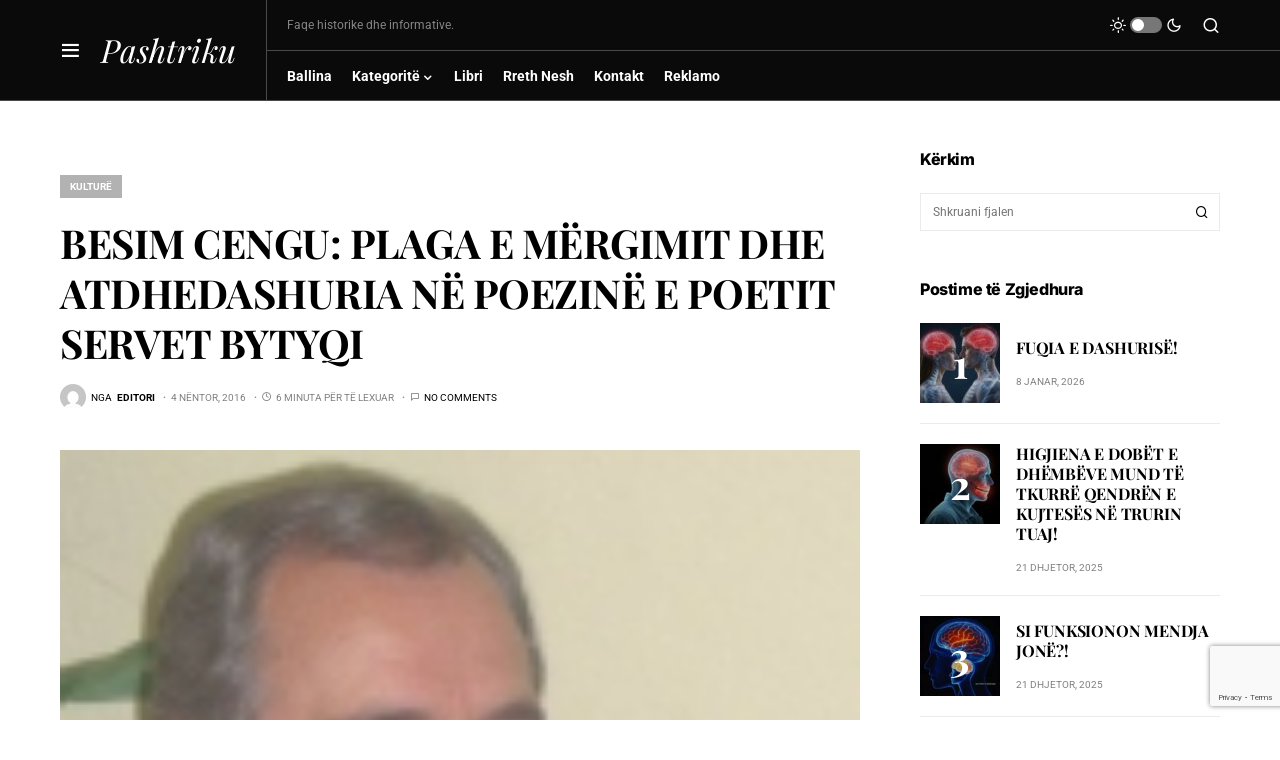

--- FILE ---
content_type: text/html; charset=utf-8
request_url: https://www.google.com/recaptcha/api2/anchor?ar=1&k=6Ldx6gspAAAAAF986UGkGcj1ajFG-53Bv6tM5YaW&co=aHR0cHM6Ly9wYXNodHJpa3Uub3JnOjQ0Mw..&hl=en&v=PoyoqOPhxBO7pBk68S4YbpHZ&size=invisible&anchor-ms=20000&execute-ms=30000&cb=8cvuzu6na8tl
body_size: 48713
content:
<!DOCTYPE HTML><html dir="ltr" lang="en"><head><meta http-equiv="Content-Type" content="text/html; charset=UTF-8">
<meta http-equiv="X-UA-Compatible" content="IE=edge">
<title>reCAPTCHA</title>
<style type="text/css">
/* cyrillic-ext */
@font-face {
  font-family: 'Roboto';
  font-style: normal;
  font-weight: 400;
  font-stretch: 100%;
  src: url(//fonts.gstatic.com/s/roboto/v48/KFO7CnqEu92Fr1ME7kSn66aGLdTylUAMa3GUBHMdazTgWw.woff2) format('woff2');
  unicode-range: U+0460-052F, U+1C80-1C8A, U+20B4, U+2DE0-2DFF, U+A640-A69F, U+FE2E-FE2F;
}
/* cyrillic */
@font-face {
  font-family: 'Roboto';
  font-style: normal;
  font-weight: 400;
  font-stretch: 100%;
  src: url(//fonts.gstatic.com/s/roboto/v48/KFO7CnqEu92Fr1ME7kSn66aGLdTylUAMa3iUBHMdazTgWw.woff2) format('woff2');
  unicode-range: U+0301, U+0400-045F, U+0490-0491, U+04B0-04B1, U+2116;
}
/* greek-ext */
@font-face {
  font-family: 'Roboto';
  font-style: normal;
  font-weight: 400;
  font-stretch: 100%;
  src: url(//fonts.gstatic.com/s/roboto/v48/KFO7CnqEu92Fr1ME7kSn66aGLdTylUAMa3CUBHMdazTgWw.woff2) format('woff2');
  unicode-range: U+1F00-1FFF;
}
/* greek */
@font-face {
  font-family: 'Roboto';
  font-style: normal;
  font-weight: 400;
  font-stretch: 100%;
  src: url(//fonts.gstatic.com/s/roboto/v48/KFO7CnqEu92Fr1ME7kSn66aGLdTylUAMa3-UBHMdazTgWw.woff2) format('woff2');
  unicode-range: U+0370-0377, U+037A-037F, U+0384-038A, U+038C, U+038E-03A1, U+03A3-03FF;
}
/* math */
@font-face {
  font-family: 'Roboto';
  font-style: normal;
  font-weight: 400;
  font-stretch: 100%;
  src: url(//fonts.gstatic.com/s/roboto/v48/KFO7CnqEu92Fr1ME7kSn66aGLdTylUAMawCUBHMdazTgWw.woff2) format('woff2');
  unicode-range: U+0302-0303, U+0305, U+0307-0308, U+0310, U+0312, U+0315, U+031A, U+0326-0327, U+032C, U+032F-0330, U+0332-0333, U+0338, U+033A, U+0346, U+034D, U+0391-03A1, U+03A3-03A9, U+03B1-03C9, U+03D1, U+03D5-03D6, U+03F0-03F1, U+03F4-03F5, U+2016-2017, U+2034-2038, U+203C, U+2040, U+2043, U+2047, U+2050, U+2057, U+205F, U+2070-2071, U+2074-208E, U+2090-209C, U+20D0-20DC, U+20E1, U+20E5-20EF, U+2100-2112, U+2114-2115, U+2117-2121, U+2123-214F, U+2190, U+2192, U+2194-21AE, U+21B0-21E5, U+21F1-21F2, U+21F4-2211, U+2213-2214, U+2216-22FF, U+2308-230B, U+2310, U+2319, U+231C-2321, U+2336-237A, U+237C, U+2395, U+239B-23B7, U+23D0, U+23DC-23E1, U+2474-2475, U+25AF, U+25B3, U+25B7, U+25BD, U+25C1, U+25CA, U+25CC, U+25FB, U+266D-266F, U+27C0-27FF, U+2900-2AFF, U+2B0E-2B11, U+2B30-2B4C, U+2BFE, U+3030, U+FF5B, U+FF5D, U+1D400-1D7FF, U+1EE00-1EEFF;
}
/* symbols */
@font-face {
  font-family: 'Roboto';
  font-style: normal;
  font-weight: 400;
  font-stretch: 100%;
  src: url(//fonts.gstatic.com/s/roboto/v48/KFO7CnqEu92Fr1ME7kSn66aGLdTylUAMaxKUBHMdazTgWw.woff2) format('woff2');
  unicode-range: U+0001-000C, U+000E-001F, U+007F-009F, U+20DD-20E0, U+20E2-20E4, U+2150-218F, U+2190, U+2192, U+2194-2199, U+21AF, U+21E6-21F0, U+21F3, U+2218-2219, U+2299, U+22C4-22C6, U+2300-243F, U+2440-244A, U+2460-24FF, U+25A0-27BF, U+2800-28FF, U+2921-2922, U+2981, U+29BF, U+29EB, U+2B00-2BFF, U+4DC0-4DFF, U+FFF9-FFFB, U+10140-1018E, U+10190-1019C, U+101A0, U+101D0-101FD, U+102E0-102FB, U+10E60-10E7E, U+1D2C0-1D2D3, U+1D2E0-1D37F, U+1F000-1F0FF, U+1F100-1F1AD, U+1F1E6-1F1FF, U+1F30D-1F30F, U+1F315, U+1F31C, U+1F31E, U+1F320-1F32C, U+1F336, U+1F378, U+1F37D, U+1F382, U+1F393-1F39F, U+1F3A7-1F3A8, U+1F3AC-1F3AF, U+1F3C2, U+1F3C4-1F3C6, U+1F3CA-1F3CE, U+1F3D4-1F3E0, U+1F3ED, U+1F3F1-1F3F3, U+1F3F5-1F3F7, U+1F408, U+1F415, U+1F41F, U+1F426, U+1F43F, U+1F441-1F442, U+1F444, U+1F446-1F449, U+1F44C-1F44E, U+1F453, U+1F46A, U+1F47D, U+1F4A3, U+1F4B0, U+1F4B3, U+1F4B9, U+1F4BB, U+1F4BF, U+1F4C8-1F4CB, U+1F4D6, U+1F4DA, U+1F4DF, U+1F4E3-1F4E6, U+1F4EA-1F4ED, U+1F4F7, U+1F4F9-1F4FB, U+1F4FD-1F4FE, U+1F503, U+1F507-1F50B, U+1F50D, U+1F512-1F513, U+1F53E-1F54A, U+1F54F-1F5FA, U+1F610, U+1F650-1F67F, U+1F687, U+1F68D, U+1F691, U+1F694, U+1F698, U+1F6AD, U+1F6B2, U+1F6B9-1F6BA, U+1F6BC, U+1F6C6-1F6CF, U+1F6D3-1F6D7, U+1F6E0-1F6EA, U+1F6F0-1F6F3, U+1F6F7-1F6FC, U+1F700-1F7FF, U+1F800-1F80B, U+1F810-1F847, U+1F850-1F859, U+1F860-1F887, U+1F890-1F8AD, U+1F8B0-1F8BB, U+1F8C0-1F8C1, U+1F900-1F90B, U+1F93B, U+1F946, U+1F984, U+1F996, U+1F9E9, U+1FA00-1FA6F, U+1FA70-1FA7C, U+1FA80-1FA89, U+1FA8F-1FAC6, U+1FACE-1FADC, U+1FADF-1FAE9, U+1FAF0-1FAF8, U+1FB00-1FBFF;
}
/* vietnamese */
@font-face {
  font-family: 'Roboto';
  font-style: normal;
  font-weight: 400;
  font-stretch: 100%;
  src: url(//fonts.gstatic.com/s/roboto/v48/KFO7CnqEu92Fr1ME7kSn66aGLdTylUAMa3OUBHMdazTgWw.woff2) format('woff2');
  unicode-range: U+0102-0103, U+0110-0111, U+0128-0129, U+0168-0169, U+01A0-01A1, U+01AF-01B0, U+0300-0301, U+0303-0304, U+0308-0309, U+0323, U+0329, U+1EA0-1EF9, U+20AB;
}
/* latin-ext */
@font-face {
  font-family: 'Roboto';
  font-style: normal;
  font-weight: 400;
  font-stretch: 100%;
  src: url(//fonts.gstatic.com/s/roboto/v48/KFO7CnqEu92Fr1ME7kSn66aGLdTylUAMa3KUBHMdazTgWw.woff2) format('woff2');
  unicode-range: U+0100-02BA, U+02BD-02C5, U+02C7-02CC, U+02CE-02D7, U+02DD-02FF, U+0304, U+0308, U+0329, U+1D00-1DBF, U+1E00-1E9F, U+1EF2-1EFF, U+2020, U+20A0-20AB, U+20AD-20C0, U+2113, U+2C60-2C7F, U+A720-A7FF;
}
/* latin */
@font-face {
  font-family: 'Roboto';
  font-style: normal;
  font-weight: 400;
  font-stretch: 100%;
  src: url(//fonts.gstatic.com/s/roboto/v48/KFO7CnqEu92Fr1ME7kSn66aGLdTylUAMa3yUBHMdazQ.woff2) format('woff2');
  unicode-range: U+0000-00FF, U+0131, U+0152-0153, U+02BB-02BC, U+02C6, U+02DA, U+02DC, U+0304, U+0308, U+0329, U+2000-206F, U+20AC, U+2122, U+2191, U+2193, U+2212, U+2215, U+FEFF, U+FFFD;
}
/* cyrillic-ext */
@font-face {
  font-family: 'Roboto';
  font-style: normal;
  font-weight: 500;
  font-stretch: 100%;
  src: url(//fonts.gstatic.com/s/roboto/v48/KFO7CnqEu92Fr1ME7kSn66aGLdTylUAMa3GUBHMdazTgWw.woff2) format('woff2');
  unicode-range: U+0460-052F, U+1C80-1C8A, U+20B4, U+2DE0-2DFF, U+A640-A69F, U+FE2E-FE2F;
}
/* cyrillic */
@font-face {
  font-family: 'Roboto';
  font-style: normal;
  font-weight: 500;
  font-stretch: 100%;
  src: url(//fonts.gstatic.com/s/roboto/v48/KFO7CnqEu92Fr1ME7kSn66aGLdTylUAMa3iUBHMdazTgWw.woff2) format('woff2');
  unicode-range: U+0301, U+0400-045F, U+0490-0491, U+04B0-04B1, U+2116;
}
/* greek-ext */
@font-face {
  font-family: 'Roboto';
  font-style: normal;
  font-weight: 500;
  font-stretch: 100%;
  src: url(//fonts.gstatic.com/s/roboto/v48/KFO7CnqEu92Fr1ME7kSn66aGLdTylUAMa3CUBHMdazTgWw.woff2) format('woff2');
  unicode-range: U+1F00-1FFF;
}
/* greek */
@font-face {
  font-family: 'Roboto';
  font-style: normal;
  font-weight: 500;
  font-stretch: 100%;
  src: url(//fonts.gstatic.com/s/roboto/v48/KFO7CnqEu92Fr1ME7kSn66aGLdTylUAMa3-UBHMdazTgWw.woff2) format('woff2');
  unicode-range: U+0370-0377, U+037A-037F, U+0384-038A, U+038C, U+038E-03A1, U+03A3-03FF;
}
/* math */
@font-face {
  font-family: 'Roboto';
  font-style: normal;
  font-weight: 500;
  font-stretch: 100%;
  src: url(//fonts.gstatic.com/s/roboto/v48/KFO7CnqEu92Fr1ME7kSn66aGLdTylUAMawCUBHMdazTgWw.woff2) format('woff2');
  unicode-range: U+0302-0303, U+0305, U+0307-0308, U+0310, U+0312, U+0315, U+031A, U+0326-0327, U+032C, U+032F-0330, U+0332-0333, U+0338, U+033A, U+0346, U+034D, U+0391-03A1, U+03A3-03A9, U+03B1-03C9, U+03D1, U+03D5-03D6, U+03F0-03F1, U+03F4-03F5, U+2016-2017, U+2034-2038, U+203C, U+2040, U+2043, U+2047, U+2050, U+2057, U+205F, U+2070-2071, U+2074-208E, U+2090-209C, U+20D0-20DC, U+20E1, U+20E5-20EF, U+2100-2112, U+2114-2115, U+2117-2121, U+2123-214F, U+2190, U+2192, U+2194-21AE, U+21B0-21E5, U+21F1-21F2, U+21F4-2211, U+2213-2214, U+2216-22FF, U+2308-230B, U+2310, U+2319, U+231C-2321, U+2336-237A, U+237C, U+2395, U+239B-23B7, U+23D0, U+23DC-23E1, U+2474-2475, U+25AF, U+25B3, U+25B7, U+25BD, U+25C1, U+25CA, U+25CC, U+25FB, U+266D-266F, U+27C0-27FF, U+2900-2AFF, U+2B0E-2B11, U+2B30-2B4C, U+2BFE, U+3030, U+FF5B, U+FF5D, U+1D400-1D7FF, U+1EE00-1EEFF;
}
/* symbols */
@font-face {
  font-family: 'Roboto';
  font-style: normal;
  font-weight: 500;
  font-stretch: 100%;
  src: url(//fonts.gstatic.com/s/roboto/v48/KFO7CnqEu92Fr1ME7kSn66aGLdTylUAMaxKUBHMdazTgWw.woff2) format('woff2');
  unicode-range: U+0001-000C, U+000E-001F, U+007F-009F, U+20DD-20E0, U+20E2-20E4, U+2150-218F, U+2190, U+2192, U+2194-2199, U+21AF, U+21E6-21F0, U+21F3, U+2218-2219, U+2299, U+22C4-22C6, U+2300-243F, U+2440-244A, U+2460-24FF, U+25A0-27BF, U+2800-28FF, U+2921-2922, U+2981, U+29BF, U+29EB, U+2B00-2BFF, U+4DC0-4DFF, U+FFF9-FFFB, U+10140-1018E, U+10190-1019C, U+101A0, U+101D0-101FD, U+102E0-102FB, U+10E60-10E7E, U+1D2C0-1D2D3, U+1D2E0-1D37F, U+1F000-1F0FF, U+1F100-1F1AD, U+1F1E6-1F1FF, U+1F30D-1F30F, U+1F315, U+1F31C, U+1F31E, U+1F320-1F32C, U+1F336, U+1F378, U+1F37D, U+1F382, U+1F393-1F39F, U+1F3A7-1F3A8, U+1F3AC-1F3AF, U+1F3C2, U+1F3C4-1F3C6, U+1F3CA-1F3CE, U+1F3D4-1F3E0, U+1F3ED, U+1F3F1-1F3F3, U+1F3F5-1F3F7, U+1F408, U+1F415, U+1F41F, U+1F426, U+1F43F, U+1F441-1F442, U+1F444, U+1F446-1F449, U+1F44C-1F44E, U+1F453, U+1F46A, U+1F47D, U+1F4A3, U+1F4B0, U+1F4B3, U+1F4B9, U+1F4BB, U+1F4BF, U+1F4C8-1F4CB, U+1F4D6, U+1F4DA, U+1F4DF, U+1F4E3-1F4E6, U+1F4EA-1F4ED, U+1F4F7, U+1F4F9-1F4FB, U+1F4FD-1F4FE, U+1F503, U+1F507-1F50B, U+1F50D, U+1F512-1F513, U+1F53E-1F54A, U+1F54F-1F5FA, U+1F610, U+1F650-1F67F, U+1F687, U+1F68D, U+1F691, U+1F694, U+1F698, U+1F6AD, U+1F6B2, U+1F6B9-1F6BA, U+1F6BC, U+1F6C6-1F6CF, U+1F6D3-1F6D7, U+1F6E0-1F6EA, U+1F6F0-1F6F3, U+1F6F7-1F6FC, U+1F700-1F7FF, U+1F800-1F80B, U+1F810-1F847, U+1F850-1F859, U+1F860-1F887, U+1F890-1F8AD, U+1F8B0-1F8BB, U+1F8C0-1F8C1, U+1F900-1F90B, U+1F93B, U+1F946, U+1F984, U+1F996, U+1F9E9, U+1FA00-1FA6F, U+1FA70-1FA7C, U+1FA80-1FA89, U+1FA8F-1FAC6, U+1FACE-1FADC, U+1FADF-1FAE9, U+1FAF0-1FAF8, U+1FB00-1FBFF;
}
/* vietnamese */
@font-face {
  font-family: 'Roboto';
  font-style: normal;
  font-weight: 500;
  font-stretch: 100%;
  src: url(//fonts.gstatic.com/s/roboto/v48/KFO7CnqEu92Fr1ME7kSn66aGLdTylUAMa3OUBHMdazTgWw.woff2) format('woff2');
  unicode-range: U+0102-0103, U+0110-0111, U+0128-0129, U+0168-0169, U+01A0-01A1, U+01AF-01B0, U+0300-0301, U+0303-0304, U+0308-0309, U+0323, U+0329, U+1EA0-1EF9, U+20AB;
}
/* latin-ext */
@font-face {
  font-family: 'Roboto';
  font-style: normal;
  font-weight: 500;
  font-stretch: 100%;
  src: url(//fonts.gstatic.com/s/roboto/v48/KFO7CnqEu92Fr1ME7kSn66aGLdTylUAMa3KUBHMdazTgWw.woff2) format('woff2');
  unicode-range: U+0100-02BA, U+02BD-02C5, U+02C7-02CC, U+02CE-02D7, U+02DD-02FF, U+0304, U+0308, U+0329, U+1D00-1DBF, U+1E00-1E9F, U+1EF2-1EFF, U+2020, U+20A0-20AB, U+20AD-20C0, U+2113, U+2C60-2C7F, U+A720-A7FF;
}
/* latin */
@font-face {
  font-family: 'Roboto';
  font-style: normal;
  font-weight: 500;
  font-stretch: 100%;
  src: url(//fonts.gstatic.com/s/roboto/v48/KFO7CnqEu92Fr1ME7kSn66aGLdTylUAMa3yUBHMdazQ.woff2) format('woff2');
  unicode-range: U+0000-00FF, U+0131, U+0152-0153, U+02BB-02BC, U+02C6, U+02DA, U+02DC, U+0304, U+0308, U+0329, U+2000-206F, U+20AC, U+2122, U+2191, U+2193, U+2212, U+2215, U+FEFF, U+FFFD;
}
/* cyrillic-ext */
@font-face {
  font-family: 'Roboto';
  font-style: normal;
  font-weight: 900;
  font-stretch: 100%;
  src: url(//fonts.gstatic.com/s/roboto/v48/KFO7CnqEu92Fr1ME7kSn66aGLdTylUAMa3GUBHMdazTgWw.woff2) format('woff2');
  unicode-range: U+0460-052F, U+1C80-1C8A, U+20B4, U+2DE0-2DFF, U+A640-A69F, U+FE2E-FE2F;
}
/* cyrillic */
@font-face {
  font-family: 'Roboto';
  font-style: normal;
  font-weight: 900;
  font-stretch: 100%;
  src: url(//fonts.gstatic.com/s/roboto/v48/KFO7CnqEu92Fr1ME7kSn66aGLdTylUAMa3iUBHMdazTgWw.woff2) format('woff2');
  unicode-range: U+0301, U+0400-045F, U+0490-0491, U+04B0-04B1, U+2116;
}
/* greek-ext */
@font-face {
  font-family: 'Roboto';
  font-style: normal;
  font-weight: 900;
  font-stretch: 100%;
  src: url(//fonts.gstatic.com/s/roboto/v48/KFO7CnqEu92Fr1ME7kSn66aGLdTylUAMa3CUBHMdazTgWw.woff2) format('woff2');
  unicode-range: U+1F00-1FFF;
}
/* greek */
@font-face {
  font-family: 'Roboto';
  font-style: normal;
  font-weight: 900;
  font-stretch: 100%;
  src: url(//fonts.gstatic.com/s/roboto/v48/KFO7CnqEu92Fr1ME7kSn66aGLdTylUAMa3-UBHMdazTgWw.woff2) format('woff2');
  unicode-range: U+0370-0377, U+037A-037F, U+0384-038A, U+038C, U+038E-03A1, U+03A3-03FF;
}
/* math */
@font-face {
  font-family: 'Roboto';
  font-style: normal;
  font-weight: 900;
  font-stretch: 100%;
  src: url(//fonts.gstatic.com/s/roboto/v48/KFO7CnqEu92Fr1ME7kSn66aGLdTylUAMawCUBHMdazTgWw.woff2) format('woff2');
  unicode-range: U+0302-0303, U+0305, U+0307-0308, U+0310, U+0312, U+0315, U+031A, U+0326-0327, U+032C, U+032F-0330, U+0332-0333, U+0338, U+033A, U+0346, U+034D, U+0391-03A1, U+03A3-03A9, U+03B1-03C9, U+03D1, U+03D5-03D6, U+03F0-03F1, U+03F4-03F5, U+2016-2017, U+2034-2038, U+203C, U+2040, U+2043, U+2047, U+2050, U+2057, U+205F, U+2070-2071, U+2074-208E, U+2090-209C, U+20D0-20DC, U+20E1, U+20E5-20EF, U+2100-2112, U+2114-2115, U+2117-2121, U+2123-214F, U+2190, U+2192, U+2194-21AE, U+21B0-21E5, U+21F1-21F2, U+21F4-2211, U+2213-2214, U+2216-22FF, U+2308-230B, U+2310, U+2319, U+231C-2321, U+2336-237A, U+237C, U+2395, U+239B-23B7, U+23D0, U+23DC-23E1, U+2474-2475, U+25AF, U+25B3, U+25B7, U+25BD, U+25C1, U+25CA, U+25CC, U+25FB, U+266D-266F, U+27C0-27FF, U+2900-2AFF, U+2B0E-2B11, U+2B30-2B4C, U+2BFE, U+3030, U+FF5B, U+FF5D, U+1D400-1D7FF, U+1EE00-1EEFF;
}
/* symbols */
@font-face {
  font-family: 'Roboto';
  font-style: normal;
  font-weight: 900;
  font-stretch: 100%;
  src: url(//fonts.gstatic.com/s/roboto/v48/KFO7CnqEu92Fr1ME7kSn66aGLdTylUAMaxKUBHMdazTgWw.woff2) format('woff2');
  unicode-range: U+0001-000C, U+000E-001F, U+007F-009F, U+20DD-20E0, U+20E2-20E4, U+2150-218F, U+2190, U+2192, U+2194-2199, U+21AF, U+21E6-21F0, U+21F3, U+2218-2219, U+2299, U+22C4-22C6, U+2300-243F, U+2440-244A, U+2460-24FF, U+25A0-27BF, U+2800-28FF, U+2921-2922, U+2981, U+29BF, U+29EB, U+2B00-2BFF, U+4DC0-4DFF, U+FFF9-FFFB, U+10140-1018E, U+10190-1019C, U+101A0, U+101D0-101FD, U+102E0-102FB, U+10E60-10E7E, U+1D2C0-1D2D3, U+1D2E0-1D37F, U+1F000-1F0FF, U+1F100-1F1AD, U+1F1E6-1F1FF, U+1F30D-1F30F, U+1F315, U+1F31C, U+1F31E, U+1F320-1F32C, U+1F336, U+1F378, U+1F37D, U+1F382, U+1F393-1F39F, U+1F3A7-1F3A8, U+1F3AC-1F3AF, U+1F3C2, U+1F3C4-1F3C6, U+1F3CA-1F3CE, U+1F3D4-1F3E0, U+1F3ED, U+1F3F1-1F3F3, U+1F3F5-1F3F7, U+1F408, U+1F415, U+1F41F, U+1F426, U+1F43F, U+1F441-1F442, U+1F444, U+1F446-1F449, U+1F44C-1F44E, U+1F453, U+1F46A, U+1F47D, U+1F4A3, U+1F4B0, U+1F4B3, U+1F4B9, U+1F4BB, U+1F4BF, U+1F4C8-1F4CB, U+1F4D6, U+1F4DA, U+1F4DF, U+1F4E3-1F4E6, U+1F4EA-1F4ED, U+1F4F7, U+1F4F9-1F4FB, U+1F4FD-1F4FE, U+1F503, U+1F507-1F50B, U+1F50D, U+1F512-1F513, U+1F53E-1F54A, U+1F54F-1F5FA, U+1F610, U+1F650-1F67F, U+1F687, U+1F68D, U+1F691, U+1F694, U+1F698, U+1F6AD, U+1F6B2, U+1F6B9-1F6BA, U+1F6BC, U+1F6C6-1F6CF, U+1F6D3-1F6D7, U+1F6E0-1F6EA, U+1F6F0-1F6F3, U+1F6F7-1F6FC, U+1F700-1F7FF, U+1F800-1F80B, U+1F810-1F847, U+1F850-1F859, U+1F860-1F887, U+1F890-1F8AD, U+1F8B0-1F8BB, U+1F8C0-1F8C1, U+1F900-1F90B, U+1F93B, U+1F946, U+1F984, U+1F996, U+1F9E9, U+1FA00-1FA6F, U+1FA70-1FA7C, U+1FA80-1FA89, U+1FA8F-1FAC6, U+1FACE-1FADC, U+1FADF-1FAE9, U+1FAF0-1FAF8, U+1FB00-1FBFF;
}
/* vietnamese */
@font-face {
  font-family: 'Roboto';
  font-style: normal;
  font-weight: 900;
  font-stretch: 100%;
  src: url(//fonts.gstatic.com/s/roboto/v48/KFO7CnqEu92Fr1ME7kSn66aGLdTylUAMa3OUBHMdazTgWw.woff2) format('woff2');
  unicode-range: U+0102-0103, U+0110-0111, U+0128-0129, U+0168-0169, U+01A0-01A1, U+01AF-01B0, U+0300-0301, U+0303-0304, U+0308-0309, U+0323, U+0329, U+1EA0-1EF9, U+20AB;
}
/* latin-ext */
@font-face {
  font-family: 'Roboto';
  font-style: normal;
  font-weight: 900;
  font-stretch: 100%;
  src: url(//fonts.gstatic.com/s/roboto/v48/KFO7CnqEu92Fr1ME7kSn66aGLdTylUAMa3KUBHMdazTgWw.woff2) format('woff2');
  unicode-range: U+0100-02BA, U+02BD-02C5, U+02C7-02CC, U+02CE-02D7, U+02DD-02FF, U+0304, U+0308, U+0329, U+1D00-1DBF, U+1E00-1E9F, U+1EF2-1EFF, U+2020, U+20A0-20AB, U+20AD-20C0, U+2113, U+2C60-2C7F, U+A720-A7FF;
}
/* latin */
@font-face {
  font-family: 'Roboto';
  font-style: normal;
  font-weight: 900;
  font-stretch: 100%;
  src: url(//fonts.gstatic.com/s/roboto/v48/KFO7CnqEu92Fr1ME7kSn66aGLdTylUAMa3yUBHMdazQ.woff2) format('woff2');
  unicode-range: U+0000-00FF, U+0131, U+0152-0153, U+02BB-02BC, U+02C6, U+02DA, U+02DC, U+0304, U+0308, U+0329, U+2000-206F, U+20AC, U+2122, U+2191, U+2193, U+2212, U+2215, U+FEFF, U+FFFD;
}

</style>
<link rel="stylesheet" type="text/css" href="https://www.gstatic.com/recaptcha/releases/PoyoqOPhxBO7pBk68S4YbpHZ/styles__ltr.css">
<script nonce="YtnopnQSKyacu799nN7cZg" type="text/javascript">window['__recaptcha_api'] = 'https://www.google.com/recaptcha/api2/';</script>
<script type="text/javascript" src="https://www.gstatic.com/recaptcha/releases/PoyoqOPhxBO7pBk68S4YbpHZ/recaptcha__en.js" nonce="YtnopnQSKyacu799nN7cZg">
      
    </script></head>
<body><div id="rc-anchor-alert" class="rc-anchor-alert"></div>
<input type="hidden" id="recaptcha-token" value="[base64]">
<script type="text/javascript" nonce="YtnopnQSKyacu799nN7cZg">
      recaptcha.anchor.Main.init("[\x22ainput\x22,[\x22bgdata\x22,\x22\x22,\[base64]/[base64]/[base64]/[base64]/[base64]/[base64]/KGcoTywyNTMsTy5PKSxVRyhPLEMpKTpnKE8sMjUzLEMpLE8pKSxsKSksTykpfSxieT1mdW5jdGlvbihDLE8sdSxsKXtmb3IobD0odT1SKEMpLDApO08+MDtPLS0pbD1sPDw4fFooQyk7ZyhDLHUsbCl9LFVHPWZ1bmN0aW9uKEMsTyl7Qy5pLmxlbmd0aD4xMDQ/[base64]/[base64]/[base64]/[base64]/[base64]/[base64]/[base64]\\u003d\x22,\[base64]\\u003d\\u003d\x22,\x22wrvDoMK0woDDvFfCjS9KTS3CpcO7Tjw9wrZLwo9Sw7/DpxdTNcKXVnQmd0PCqMK3wprDrGVEwpEyI3gyHjRtw6FMBjgow6hYw4oUZxJ4wp/DgsKsw7nChsKHwoVjBsOwwqvCucKzLhPDimPCmMOEPcOaZMOFw5vDm8K4VgpNcl/[base64]/CkMOmEcK5AsO6CsKiw5vCtcKQw6BpKg1vw4PDncO+w7fDn8KWw4AwbMKfV8OBw79YwqnDgXHChMK3w5/[base64]/DtDMxw75NEMKfS8KFcULDqsK+wrctH8KVXzAgcsKVwrRGw4vCmWfDvcO8w70pAE4tw6cCVWJ2w5hLcsOeInPDj8KSeXLCkMKqP8KvMD/CgB/CpcOEw5LCk8KaKjBrw4B5wpV1LVBmJcOOMsKwwrPClcOKCXXDnMOwwrIdwo89w7JFwpPCusK7fsOYw4zDq3HDj2PCvcKuK8KqFygbw4rDk8KhwobCsxV6w6nCqcKdw7Q5N8O/[base64]/CksOzwrsCwoFCw5lEw6vCqFDDi3vCnTfCmArDnMOddcOtwrnCpMOMwrPDhMORw4PDqVIqEsOcZ3/DgwApw5bCvklJw7VBF0jCtx7Csy3CjMOrQMOvNMOsX8O8QTRzGlgdwo9XS8K1w7TColEAw7A6w6DDssKoasKjw4hZw4nDlTjCmT84GlDDkBHCgAsTw5xIw4oLb0vCjsOAw6bCuMKOwpYBw5PDg8O8w49qwpIya8OQJ8OAJ8KhO8OSwr3CjcOGw7nDosK/BxkeACVawozCssKUN3/Co3VPNcOXAMO/[base64]/ClMKtFXI9w4RoTsKZwp/Cp8KAw53Ct8OZw5LDvcOVE8OZwrYSwqDCnnzDs8K3W8OgQcOJeyjDomZ8w5E5csOswoHDn3J8w7seZsKQJyDDlcOTwpFlwp/[base64]/CrcKKSQXDnVfCpE0Aw5PDicKdw6s/BcKiw5PCjEQ/w7vCo8OWwp8Sw5XDsGVzOcOoRiDDtMKAOsOOw7cBw4QuGCfDh8KBPx/CiWRUwoQyScKtwoXDvj7Cq8KDwrlIwrnDnxwpw5sFw4nDoTfDpnnDvcOrw4PCiyTCrsKHwr/[base64]/DljdtQCQHwqxFBMK5BGAswpzCl0sqJx/[base64]/[base64]/DpsK4w7NGXsOzIQMCwrdYw6vCncKidA4tOSQEw55CwoAfworCo1fCrcOAwpcRf8K7wonCnRLCsC/DmsOXRjTDu0d9NDPDmcOCYig5fCnDlMO1bT1ZY8OWw75xOMOKwqrCgA3Ci3p/w7x3Jmh6wow3BXzDiVbCkDXDiMOnw4HCsA4PAXbCrGQ1w67Ck8KyPWRYPG/DrVErc8K0wojCq0DCrQ3CpcKmwqnCvRPCiETClsOCwpjDv8KoYcOnwqR6AWMYGUXCllDCtkZFw4/DgsOuYhp8MMOuwo3CpGXCnygowpDCuW1hWsOHA1vCoSHCkcKQAcOoI3PDrcOadcK1E8KMw7LDgRA/JhLDk25qwpNVwo/CsMKCUMKZSsKxbsOBw6LDkcOQwpd9w6Y9w7HDuDHCshkQSFZrw50Jw4rClhFiaWMrdHhPwoMOX3B9DcO1wo3CrmTCviUJC8OMw6Jmw5Ugw73DvsO3wrc/KCzDhMK2Cm7Cv2ohwqUJwoLCr8Kld8Kxw497wobCskFrL8Olw5zDq23Cl0fDpsKmw44Ww6ptKl9iwqDDp8Kgw7vCmSdow5vDh8OJwq1ifERvwqzDgyPCpGdLwqHDjQ7DoSxDw5bDrQnCgyUvw53CpmDDmcOSc8ODUMKfw7TDtDfDpsKMFsOYX1h3wpjDiU/[base64]/[base64]/CnxTCpDl0bsOXw7hAHH4KwrTDo8K9XFvCqnIwTGBddMK1OMK+wpPDiMO2w5kzKsOVwqbDrsOdwqhjLXdydMK5w5oyUcKCLUzColnDjncvW8OAw6PDu1YCTWcBwqbDmFwrwrDDm0QeaWBcFcO1VyZ5w5XCrkfCosKEe8Oiw7/Cg2ZCwr1ie3x3YzvCucOEw79Bwq7DnMOCJGZAb8KZchPCnWDDvcKpMUJ4OkbCrcKAKxRZRhs2wqBBw5vCj2bDlsO6P8Kjf3HDssKaPRfDu8ObGCAAw7/Ch3DDtsObw4DDnMKkwqElw5TDrsOPJSzDn07Di2ENwpkSwrzCsjQKw6/CqiHCmjNtw6DDtDw1H8OXw4rCkSzDkBJYwqMtw7jCh8KOwpxpGGVuB8KEGMKBAsOMwqUcw4HCnMKrw4M0NQMRM8KoBBQjPGQuwrDDiS3CkhtKawIew6PCmR9/w5DDjG4fwr7CgyHCrMOWeMKdPVEIw7zCocKzwqfDq8Oew6HDocKywoXDn8KEwqrDpUjDkF4Fw49rwp/DlUbDvsOtBFQtVjYlw6EHO3djwoUoIMOvM1VaUQrCocKdw6DDssKaw7Ryw45SwqF1OmzDinrCvMKpCid9wqYNWcOKVsOSwq4fQMKBwpAWw71XLWVrw4MNw59leMO1CU3CvyvCgA16w6DDhcK9wr7CncK7w6HDogPCjUjDssKvRcK/w6HCtsKCQMK+w4HCsSZTwrYLH8K0w5cowp9AwpLCtsKbEcKtwpRGwr8paw/DpsOUwqLDsB9dwojDu8KCTcOdwqoMw5rDqlTDrMO3w4XDvcOBdSzDvCjDjMOZw4U6wqrDn8O7wqFKwoM9DGbDvWbCklfCpsO7O8Kww6U2MwnDm8Ovwo9/Gz3ClMKkw6TDmCTCs8OnwofDksKAb05KRcK3Fg/Cr8Omw7cwKsOxw75pwqoAw5rCqsOHDUvCncKGQA47RsOrw4ZcTHZhPXPCiG/[base64]/ChlYRw6bCqcOCw4FJeBMvwqDDu8K/[base64]/[base64]/w40vSMOXaSRXw7MMwpEKwqJGw7bCkmrCkcOzJA8cMsOedsOUeMKfQ2ZmwqfDk24lw5V6bBTCjcKjwpkJQA9fw7Q+wp/CosKwIcKtAjFpZVPCgsOGQ8OdScKeLGsCRhLDq8KCEsOKwoXCiXLCiX18JH/Djj9ORlwXwpLCjmLClQ7DpVTChMO9wozDu8OqHsKjEsO/[base64]/OwITMjR4w4ZfwrXCpFVua8KyVX0yw5nCjcKVf8ORNybCpcKPBcKVwpLDr8OMCxtyU3k7w57CqUIdwqbCrMKrwrrCuMORHn/Du0hqeHREwpDCiMOuIW5NwpjCncOXVT0aPcKiNBYdw6IIwqpKFMOXw6BtwqXCvxjClMOjDsOFFEMTJkVvV8Kzw6kfYcOOwqFGwrsuYVkfwpnDoitiwpvDrwLDm8K7BcODwrlSe8K4MsKvWcOZwobDvXRHwq/Cg8Owwp4Tw6XDi8OZw6zCr0TCg8Obw6IgOxrDjcOOYTo7FsKIw6snw6UPJQBFwq0XwrcQAg3DhQ4UL8KdCsOXTMKGwoc8wooMwpPDikN3SEvDrloSwrNwDCcML8KAw63DtyYXf2TCpEHCvcOXLsOpw7/Dq8OXTCULMiFLLjDDiW/[base64]/DvMKlw4PDi8Kxw7/Dt8KjQMOywoTDkncyE8OLR8KQwqlSw7fCv8OqeE3CtsOnKgDDqcOWXsOIVgJPw4zDkQjDqg7CgMKbw4/[base64]/Dq8K0TisRw7bDhyHDoUB6wq9XwozDuTFwIFzCtTfCmVwVKnvDpT7Dgk/[base64]/CjGUrwrbDsDvDliHDlcOhORzCplbDuR9iKBXCt8K9QVNLw7nCoHnDhBLDmAlnw4bDpsOVwq7DhRF6w6s2VsO5KcOjw7/Ct8OLVMKeZcOiwqHDk8K9B8OKIsOEBcOLwpnCpMKGw4IQwq/DniAZw55zw6Mqw7gpw43DiBbDrELCkcOSwofCjz8owq/DvcOlOG5iwqjDj2fCiBnDlmXDrjN/wqEIw5Mhw4IoHg5oGHBWDMO+IsO/wrsSw4/CjwNvJBkfw4TCuMOcacOEVmMvworDksKbw5XDucOJwqUhwr/DscO9JsOnwrrCisO9NRYew7zDlzDCoiXDvn/Cvy3DqUXCj29YA28Xw5NiwoDCtxF9w6PCu8OewqLDh8OCwo8DwogsJMOnwr9tdEdwwqEhZ8Olwrw/w7BBACMOwpMLJgDDpcOuZBZ2wqXCoyrCuMKlw5LCoMOqwo/CmMK4A8K0BsOLwpkjdQBBD3/CtMOTa8KIR8KtacKwwqrCghrChy7DhVFeZGlzBsKWayvCsCzDlVPDnsOCBsO4M8O/wpAiU1zDnMKmw4jDq8KuL8Ktwp56w4jDmgLCnx5bOy1aw6vDjsObw7/[base64]/CjsO5UMKFCTvClAYmwrfCusOdwpnDrcKQHRLCsmkzwpzCj8K4w79qVGPChyAAwrx4wrfDnBV+MsO6QQ/DucK9w5t8eSFAb8KfwrJaw4jCk8OFwr4RwqfDqxIww4JGPsOacMOSwq8Tw43Do8KEw5vCt2h8egvDiFUuOMOMw6rCvlYBJ8K/[base64]/CpivCjXfDlcKHw6lhwonDnUjDkcKvw48RX8KTCFjDicOIw4ZUJ8OBC8KqwpEZw7YiF8KdwoNPw7xdBAjDsWcxw7x7JCLChzkoHRbCsUvChVQhw5Icw5nDoRpbZsO1csKHNSHCuMORwobCi2JVwq7Du8K3MsO1M8Odc0spwoPDgcKMIcK9w6cZwq8fwq/DkSTDu0kdTQI0F8OIwqAhNcOhwq/CucKqw6VnUhNKw6DDmzvCgMOlc195WkXComvCkCUnPw9+w5fCpXhVJMKmWcK9Bl/Ci8O2w5bCsU3DvsKdJ2DDv8KIwqtMw4sWRhtcSSjDs8OXHsOdcURMHsOkw5ZSwq3DuRTDrXIRwrPCosO6LsOIF3jDoAlQw5NAwpTDoMK1UVjCgV1iTsO5wpLDrMOHbcOPw6/Cqn3Dqw0zc8Kxci1RUsKPW8KWwrspw7J0wrbCssKpw7LCml0uw6zCr1YlaMONwrwAIcKJE2IBa8Omw5/Dh8Oqw7zCoyPCpcOtw5vDsQ/CuGPDlB7CjMOoGFPCuDrCiTLDoC1iwrNqw5Eywr/DiR49wo3Cl0B7w7DDli/Ci3fCuhvDh8KXw4Upw4TDqsKKUDjDuGvDgzMVFl7DhMOzwrHCssOQI8Kew6sXwrXDmxYFw7TClltTRcKmw5rCrsKOOsKAw4Uaw5/DlsK+HsOGwrvCsizDhMOJGSEdKSlwwpjCmCrCjMKww6Btw7DCjcKHwpvCn8Kyw5cJfC5uwoI7w6EvBhlXccKGIQvClQsJCcOEwqoTwrdOwpnDo1vDrMKkEwLDh8OWw6I/w70PKsOpwqvClXl2LcK8wpdaPHnCp1VTw43DmmDDiMK/AMOUAsKuO8Kdw64ewqbDpsO1YsO7w5TDrMO/VXppw4ENw77CmsKAaMKqwqM8wrzChsKVwqcEBnrCrMKHJMO5S8OoN0FRw6cobXsiw6nDqsKfwpw6Y8OiHsKJD8KjwrnCpGzChyUgw7nDpMODworDgRTCgW5ew6YrRm3Coi53TcKZw5dRw77DnsKefVUbI8OPT8OOwo/DmsKzw43DscKrGh7DpcKSXcKFw5HCrU/[base64]/DicK7SyrDrcOMFG/Cgx7Dh8KLHsKgRAsLwpjClkYzw5AuwpcewqzCqg3CgMOsOcKhw54yez0JDsKVRMKwAjDCpGVQw4AafnNiw7LCt8KkXWbCv07Cl8KZHArDlMKrcR9eTcOBw4/[base64]/DtzxSwrFCQR/Ds8KdYMKTMMO6wqtFw53DtcO1Mz5ifMKUD8OGfMKSAip/PcKTw4TDmDHCkMOiwq1OGsKxJkUQQcOgwqnCtsO4Z8OHw50kKcODw7oBcG/DgEzDlcO3wrNhRMKkw647CjNmwqokBsKPMMOAw5E7O8KeCDIpwrHCrcKVwrpvw4rDt8K6HG3CnG3CtUlJK8KTw6wBwoDCmWgUEkkKM1sCwoI/Jk0MI8OdZFEcMyLDl8KNAcORwrvDgsO3wpfDmFwoaMKqwqLDlTt8EcOsw4F0K3zCrTxaZxhpw4nDjcKowoLDuW3CqiVtCsOFAw03w5/DtWRrw7HDsiTChCx1wozCiHAbRR3CpkI3wpvCl0HCu8KNw5sqXMKMw5RnJw7DjwfDiR1yFsK0w6kQXMOSBw1LPTB/[base64]/Co8K5wpjCkT4nX8KUwoF9w4TDgDUlwo/DvcKpw5fDqMKRw68gw5XCosOowolBADluUXsiUlXCtWRiQ04UYXc9wqJuw6h8WMOxw5ERFjbDh8O0PMKUw7QTw6k/w7TDvMKwZSgQD0TDj1ILwo7DjF8Mw53DlcOXFMKxKkXDscOaeQDDs3V1dwbDi8OGw705R8Odwok5wrxpwq1dwpLDocKTVMObwrwZw45uR8KvAMKJw73CpMKLDnAQw7TCrncdVnB6UcKefTl5wpXDuV/[base64]/[base64]/wo4fw5DCgsKnUsKcHSlwW8KvwqJ/bcOCw5XDmMOZw4JXKsOCw7woLl17UsOucmTCkcKywqBzw5Vaw5rDgMOYA8KCXVjDpsOtw6kUN8OjeRxwMMKoaQImB095VsKXNlLCmhjCvgd7EnPCo3U4wr1Zwosxw7bCtcKxwpfCjcKPTMK8EEDDm1DDjh0Gd8OBScO4fXQWwrHDrSxcbsOMw7JkwrwLwqpNwqw0w4/Dh8OHS8KfeMOUVEEbwoJdw4Fuw5rDiFElH3PDp15hDGFCw75GAT4xw4xcTR7CtMKhHAZrD2Btw7fDgDcVTMKow4xVw6rCusK2Tjttw77CizJrw5ZlAA/[base64]/DkGwCWcKoLzBcw4hKERVfDsOzwrDClsOgV8KPw5PDjHobwpsswrrCgE3DvcOZw5lrwojDvBnDihjDiV9fe8OjfVfCkA3DoQzCsMO0w60Pw4nCt8OzGX3DgwBEw4ViW8OBEEnDlTgnXU/Cj8KKWE58woBpw7E5w7YnwrNGeMKeIsKbw4gwwooEL8OyQsOHwp1Iw53Dn2gCwptpwrLChMKxwrrCvzldw6LCn8OVG8OFw63CnMOHw4sVFxI7RsKIEcObBFAGwrAjUMOzwoXCtUwtPQ/DhMKEw6p5JcKZUVPDtMK3HUZwwqlUw4fDiFPCk1lIVCnCiMKkIMK9wrEZZiRdARwCcsKow7t3JMOeFcKhfSBYw57DlcKew6wkLGfCljPCn8K0KhF4W8KWPQfCm3bCu2IrVzcWw5jCkcKLwq/[base64]/DhALDhz4oAcK9wrVkwr0Qw4gCX8ONRMO9wpbDj8Otbx7CpkfCkcOBw4XCsl7CgcKAwp9HwoEBwrt7wqdwbMODf2fCk8K3Q3FZNsKZw5lBb3EVw60OwpTDjUFNKMOTwoEDw79/McOTecOXwpDDgMKcQ3HCtQTCpUPDo8OKBsKGwr8tPgrCrSrCosO6wr7CisKuw7nDtFrCrsOVwo/Do8KdwrHDscOMQMKUYmB9LzHCgcKDw5/Cowx9cipwIMODLRwzwpDDmRzDkMKBwrXDk8O0wqHDqB3DjVwGw5HCiEXDukESw6LCjsKmf8KTw7rDtcO2w4UMwq1Qw5bCiWkqw5UYw6t/e8K3wpDDgMOOFsK+wrrCoxbCocKjwrvCmsKTVHTDqcOpw58Uw5RswrUgwpw/w7DDr3HCt8KOw4zCkMOnw5nCgsOFw7c0w7rClx3DjS0owrnDiwfCusOkPAF5dAHDkGfChENRHCx1wp/[base64]/wrXDsMOlw5HDrBPDlVgZw5zCi8OKwpZmwrw5w7TCu8K6w58xS8KqEMOIRsKww6fDjFEkFWovw6jCkjUBwrrCnMOAw4ZEEMOCw5tfw6XDusK1wr5mw7E5OigBKcKvw4d6wro0YAfDu8K/CyE7w6tLA1HCvcOjw5JNR8K4wrLDljYywrJ3w47Dl2/CrWlzw5/CmkAUIRtcE3gzRsKFw6pRwokpDcKpw7EwwqobTEfCvcO7w79lwoYnBsObw5DCgyQPwrLCpWXDrn8ICWI7w70rTcKtG8KLw4Apw64kB8Kbw7TDvW/Cmm7CosOVw7HDoMO+WhfCkCTCgykvwogaw6IeaSg1w7PDvsKDPyxvRsOUwrdqEGB7wpxvMWzCs19ZQMO/wrQLwrlHAcOTccK/[base64]/CvsOrHCdcw51HwrA4wpd8w4YbBHBYw4HDlMOEw6jCicK5wrd9cW5QwqJcYX/DpsO5wonCh8OcwrkKw504XGURLXR1W1sKw6VWwqTDn8KawrXCpQvDjMKAw63DnUtgw5Fvw6tJw5LDkTzDhsKLw7nCusOxw6PCuSZlTMK+dcKqw7xTdcKfwojDiMKcY8OfF8KFw7vCvyQ/wrVNwqLDn8OFM8KyEF3CmsKGwop1w4PCh8Onw5PDpSUqw6/ChcKjw4oTwq/[base64]/DhUnDqTvDnClVH2cJQ8KvwpjDgsKAQmDCp8K0e8OiSsOdwpzDkUsMcz1Ow4/Cm8O8wokGw4jDgVfCvyrDtFE0woLCnk3DukPCr2kGw5EUH3twwpPDnBPCgcOew4XCtATClMOKKMOOL8K4wokgRWcNw4lAwrogaR/Du3vCownDiT3CnnPCpMKSCMOdwogzwrbDvh3DqcK8wrAuw5LDisKWU3pyA8KaKcKEwrpewrdKw6NlB1fCnELDs8Ocb1/CqcOYRBZOw6szNcKHwrU6wo19VEpLw53DgRLComDDocO5RcKBCU3DsgxIW8Ktw6PDkMOIwozCiDJrJwbDoG/[base64]/DtMK/[base64]/DkVp1w5HCgMKEIsKZWcKPWW3CssOQJMOjwr7ChCzCvDJFwrTCr8KYw5rCs0HDrCvDvcO+P8KyFRVGHcOVw6HDhsKDwpErw4HCvMKgeMOcwq0zwqhEWRnDp8KTw4whcSVCwpx8C0XCrjDCn1rCgkxHwqcbQMKyw77DpzJbw7hIMH/DrTzCtMKhAGxnw5UlccKFw5oeW8KZwp8yGkjCvETDuTt9wrfDvcO4w6Usw5R/B1jDqsO3w6DCrgY2wojDjRLChMOLfVtiw5coHMOow6UuOcOEY8O2aMKPwpzDpMK8wpUdY8KVw7F9VADDjhpQGGXDoFpAR8KBQ8OfNA9ow7Mdwq7Cs8OHTcOBwo/[base64]/wowqw4bDj2jCisOgIsKiGcOuBA/Dr8KowpxxJW3Du1p5w5VGw6bCpHI4w7RjHHtmch7CkgQKFsOTOcK/w6xUQsOlw6bChcOnwoQsHgrCjcK6w6/DvsKfcsKnAzRAMUAgwrBZw4Avw6VZwoTCpBnChMK7w6orwrUlX8KOPhvCqh9qwpjCusOiwp3CrybCt0s+U8OqIsKaDMK+ccKlIhLCiFYCEQ0cQ3jDjiVQwq/CkMOKQcOkw7IWWMKbLsOjJsOASQ1XHCNJc3LDnlogw6N8w7nCkQYoecO8worDosOhS8Ouwo95BU8RbcOYwpPCvgTDvW3CgsOGRGV3wogrwolBR8K6WjDCqMOgwqjDgDTCnFtmw6/DsUbDhwbCtRlpwp/DisOnwoNdw7ZWQsKuODnCrsKQJcKywpXDoQ82wrnDjMKnHg9BUsODKkYoXcOhamrDgcK2woHDvHhFaxQDw5/Ci8OHw491woLDjk3CqQxKw5rCmyRhwp0JSiULbhvCjcK2w5fCqMKww7I5QiHCthV9wpd0UcKqbMK4w4zCkwoTUGDClm7DvFYZw7grw6jDjjx0WHlaOcKow4Vbw4JSwqgNw53DsWbDvjvCisKWw7zDsCh9NcKYw47Dmj8bQMOdw5HDoMOKw73DjE/[base64]/CsXHCplp4aMOqw6E6KBfCk8KLKMKVXsObXQATKg3Cg8O4Uh4cY8OIFMKQw4VzOybDiHkeEmRjwqcDw6E/UcK2cMOMw6rDjjjCgQpJYSnCuzDDhMOlBcKdWUYGw7MpYCbCjE5gwqc/w6fDrMKWEE3CrkfDtsKFT8ONMsOow6cxSsOWO8OyRkzDpyFELsOUwonCqiwPw5DDnMOVeMKUUsKpN0pww7Jaw6J1w4ElIS4EYUjCiyrCl8OIPS0ew4nDr8OvwqrCkkpaw4gXwo7DrRzCjgUPwp/CucOiCMOkZcOyw7FCMsKawrc7wrzCt8KmRCA8dsOcJMK4w4jCkiECw5Buw6nCvTHCn2J3asO0w5sFw553XALDtMO5DWHDun0NX8KCDlzDu3zCu33DmgpLZ8K0KMKow5fDo8K6w4DDu8KYSMKew6fDjELDkjvDvyt/wrp4w49twrFtIsKQw4nDm8OBGMK+wpPChSDDlcKvfsOYw4/[base64]/CqMK8w7bCn2fDuy4Pw4kkdMOkGMKSTSVNw5/[base64]/[base64]/CtSbChRoPwrvCoQ/[base64]/dsOlNyHDjUrCkMOOF8OVw5J+w6nCrsOEwrbDmkgGJMO6U1fCmS7DjEXDm2nCv3o4wqgHKMKww5LDgcKrwoFuew3Ckw9dKXrDsMO9Y8KwUxlnwoQsc8OqKMONwrnCtsOVUQnDqMKDwq3Dtm5DwoPCpcOMPMOBU8O6MhXChsOVVcO3XwsJw6U/[base64]/CicKpwpFnXcKjwoApwpcsGMOsSUd6YMKewqg0fyN6wrMZMMO1wpUNw5BjDcOZNTbDscO2wrgEwpLDgcKXLcKqwqQVecKOZwTDsnrCgxvCg1x+wpEOTBV4ADPDoFMmacO9wrtRw7rCpsKBw6nCp0dBNcOwRsOvQVV/DsKww5MPwqnCpRgBwqw/wqNbwprDmTMIPDNcRcKKwpLDtWjDpsK9w4vCm3LCo33CnRgswpfDrmMHwofDj2YeMMOcREgqD8KdY8KiPHLDmcK3GMOCwoTDt8KNZhZjwooLMTkswqV5w6TChcKRw5XDthjCvcOpw6dZEMOsQR3Dn8OPcFkiwr7Cs3/DucKsG8KOUEZMBmTDoMOpw4vChErChzvCisOKw61EdcOkwprCnWbCmCEuwoJdFMKZwqTDpMKMw7TDvcOSZi7CpsOgFxnDow58McO8w6RwPR9rJAlmw590w6FDT24nw63DocK9di3ClyoCFMOUamHCuMK3QcOYwocPKXvDt8KBXFzCpsKHPEVmJMO/FMKfAcOsw5bCo8OUw4Z/[base64]/CjHHCmCETwpABMQDCt8KcwoLDjSAlKBljwpsYwpNow5o5IXHDlxvDo11Xw7Viw4EpwpB0w6zDkS7Cg8KHw6PCoMO3SANkwo3DkiXDncK0wpDDrxPCoE0Ud2drw7DDthrDvgRPNMOffMOzw5hqNMOIwpfClcKzPMKbF1V+ayQpYsK/RcK/woRqM3rCk8O6w7ksEyo1w4MicR/CrTDDn08LwpbDnsKgEwPCswwXU8OXJ8OZw7HDhCsCwpxRw6XCs0ZgVcOIw5LCisO/[base64]/EAzCkMOlw49VwpnDmVIGRiTCrWzDs8Kew7rClMKmGsKaw4x3BsOkw5/CjMOuYiTDj1/CkVdTwrPDvwHCu8KtKhlDAFHCvMKBXsK0T1vChWrCgcKywoY1wr/ChTXDlFBxw4fDhG/CnjbDoMODDcKXwpLDtAQNDELCmW8PE8KQRcOWTgQNIW3CoWgjNgXChgcMwqdAwq/CmcOkSsO4wp/ChcKDwofCvGN2HcKDblLCgzwQw4nCg8OhUH4gRsKCwqQfw6gzBgnDocKvFcKBZ1vDpWDDnsKfw5VnPWxjdnZiw5V8wrpzwrnDqcKbw4DDhDnCulxVTsKGwps8KCnDocOzw5NzdwlZwpFTQsK/IS3CuS42w5HCsi/CgmklVkQhOwTDiycjwpXDtsODBz9hPsOawoZXWMOowrXDvGYDOFcYeMOpZMKHwpfDo8O1w5cVw73ChlXDrcOKwrd+w5hwwrReSGLDqwkMw5jCsXDDg8KDVsK4wp5kwr7CjcKmTMO0SsKxwodbWkXDphJuAcKvUMOBQMK8wrUJIW/Cv8K/EcK7w6TDkcOjwrsVIwEkw4/CtMKRAsOuwpoMSlnDpl/CtcOhW8OsJFEPw7vDgcKRw7kzb8KOw4FECcKxwpBUGMKNwppibcKOODJpwp8ZwpjCk8KUw5/CqcKWdsOxwr/Cr2ldw6XCg3zCksKuW8KccsOawpk1IMKGKMKyw6oWRsOmw57DncKESRkCw65tUsOAwoBkwopYw6zDkRnCr0HCqcKMwo/Cl8KHwojDmg/CmsKOwqjCiMOoZ8OhXlABKG5lKQjDglQPw53CjUTCv8OHXgcSeMKhUBbDpTjCl2DDj8OiN8KdLCnDi8KoeR7CnMOFYMO7ZVvDrXbCvQfDsjE9dcO9woV+w6LDnMKVw4XCmHLCkUM1FBJZa2gFe8OwOgJ9wpLDlMKNE3wQOsORcQVowpXCscOJwp10wpfDgnjDvX/CncONLT7DunIBT2BTHF51w7E0w4/CiF7CisO3wrzCiG1Sw73CqHhUw6vCvCZ8fFnDqz3Dj8KBw6Y8w4vChsOmw77CvcKew614HhMXLsOTNHQ0w7bCg8OGL8OSK8OcAMK+w7LCrS0HAcOub8Oqwolmw4HDuxrCuBTDnMKOw6vCgil0ZsKJDWZ4JSTCq8ODwqEUw7XCtsK1ZHHCmgsBF8KMw7waw440wrNCwq/DksKBSXvDrsK7wpLCkkfCicKBacOmwrEqw57Dh3HCqsK3LcKfYG9iTcKFwoHDkxMSY8KdOMOuwpl4GsORPCViK8O0GcKGw4fDkBQfKFkpwqrDnsK9MQHCtMORw7DCqSnCrWLDpzLCmgQswq/DpMKcw7rDlwkXV2UVwrMsVsK7wrgMwoPDjwrDiBHDiQldWR7DocOyw7nDo8OMD3DDu33Cn0vDii7CiMK5R8KjEsOowqlME8Kiw51+a8OvwqoaQ8OSw6ZoV2V9cETCtsOaExjCgTzDqmnDuD7Dv01fNsKkagYxw7/DpsOqw6lMwq5eOsKtRRXDlyPCjMKmw5hHXBnDvMKQwrAjTsOGwpXCuMKeQcOjwrPCszAvwqzDkU9fCMOUwpPDhMOMP8KsccOKwow9JsKzw5pcJcOAwpvDhmbChMKiDAXCp8K3dsKjE8O/[base64]/DtVQ1aMK+IwRmw63DscKQWMKVX0tdw7RwVVDCicOOejvDmjppwrXCqMKdwrUZw57Dg8KCa8O5YFXDkWrCksORwq/[base64]/w6Uow5sgRXrDuBDCtsKJBQbDvMKpwqzChsK6w7zDhQAMUkc5w45VwpjCisKiwq0pBcOawqjDrlh3wozCt1jDtgHCicKkw5UMw6cMS1FcwrRCC8KJwo8EW1nCsD/CqkRBw4gFwqtnE2zDlx/DvsOXwrBLKcOGwpvDoMO6VwgFw5skTEEmwpI2EcKNw5hawqdkw7YHCcKCDMKAwrR9dDp6V1LChiczNWnDj8ODFcKfZsKQOsKhBHQ3w7sdawXDkXLCk8Oowp3DiMOBwrp/PVXDlcKgKU/CjhNGJ31gO8KELcKifsK0w7bCnjnDgcO6w6TDmloHEwQJw73DtcKrOcOvW8K+w5shwrvCjsKNccK0wrwnwqvDkRQGQh1Aw5jCr3xzEMORw4wtwoHDnsOQSStADsKJIQ3CiF3DqcOgCMK2Zx/[base64]/DhEFaO8ORw4hOw48gasOYY0NuHlNBw5Y+wpzDpldWwozCm8OHU3jDvMKjwobDm8KDwp/DosKQwo9pw4RHw6HDqS8Cwo3DpA8Vw6TDr8K+wrFsw4fCgRU4wrTCikLCicKJwosrw6UIX8O9BCxgw4DDvBDCoyvDqmfDsRTCh8KKNx16woYEw4/CrUXCjMOSw5Esw49jIMOCw47DicKAwq7DvDcAwrrCt8OlVitGw5/CigsPYmBTwoXCs1BMTXDCk3jDgV3DnMOlw7TCl2XDniDCjcOFAgoNwrvCpcOMwo3DmMKVV8KXw7BnF3rDozppwqPDjXxzd8KNR8OmTh/CiMKie8KmdMOQwqVew5DDokfDs8KxCsKOY8K9wrMGF8Onw6gDwpPDssOEf08VbsOkw715X8KvWEHDqcObwpRXecO/w6nDmQPCpisXwpcPwpVAW8KGUsKKGy3DuWV9e8KEwrnDjMKTw4/[base64]/w5rCpMOZFBFODUfClXwsw43DuXtww4/CqRrCnGd5w6UdM13Cm8OQwpIDw73Djm06QcKJXsOUFsKeVl5AFcKaLcKZwpVwcD7Do17ChMKtYXtpAyF5wpMEBsKfw7l4w7bCjGlBw6PDlSrDgMOZw4jDpQjCiBPDjilCwpvDrxcRRMOUEw3CoxTDisKpw7kTBDNpw6sfE8OPdMKVJmoTPkfCkGHCt8OeBsOmccOYWm/CucKaSMO1V23CtiPCjMKSbcOywrnDvTgITgQxwpzDs8KJw4jDs8OQw6XCnsKkURx3w6fCu0/DvcOqwpIBEWHCr8OneDt5wpjDm8Kjwpd/w7fDsygjw6hRw7RqYwDDgl0Swq/[base64]/DssKkBsKxwrvCo8Kqw7w+w6c+w6YYYsKyJBNuwrvDgsOmwovCh8OgwqfDgG7Cr1/Dv8OQwrJawoXCucKlYsKcw51Rd8OVw7/ClDE4AsKawoUtw7sZwpbDvcKlw7xBG8K9DsKBwo/DjQDCuWjDlyVbRTx+Q3LCgsKZAcO3BjgQOlHDkXd+DjoMw5IkcX3CtjccDgrCtwlTwrhpwphQHcOUa8O2wofCvsOVQ8KbwrAfBAdARcKZwqnCrcOJwqJGwpQ4w6jDjsO0Q8OGwrBfU8KqwpRcw6jCnsOtwo5JCsKGccOYRMOlw5xZw7tmw5dTw63CiDY3w5/CocKFwq9mKcKWNgzCqsKcYSbCjEPDi8OOwqbDrm8Fw63Cm8OHbsOfeMOGwq4yQWFbw7vDksKkwpwGNnrDrsKsw47Cq2IpwqPDmcKmSw/DucOVJ2nCv8ObaWXCq189w6XCuXvDhTZzw4tBO8K9BUMkwoDDgMK/wpPCq8Kyw67Dg1hgCcOZw4/[base64]/[base64]/FgRtX3Rmw47DpcKZfkU2SMOhwpxSw7E2w5RPHS5gbAgjAcKme8OPwrfDssKDwrDCtGfDsMOSG8K7MsK8H8Ksw4rDgMKRw7/DoAHClCUHGl93CQvDmsOBWcOiLMKMBMK1woMnf19cU3LCoALCq0wPwqnDsEVNe8Kiwq7Dj8KUwrxhwoVnwpnDnMKwwrrCmMKQKsKTw5XDm8OiwroBZBjCvMKqw4vCjcO3BkDDj8OkwrXDnsKiIy/CpzIowq53HsKjwr/DgiJ/wrgGRMOxLCcoHCpgwpbDlR8rN8OnNcKWNk4tDGNLL8O2w7XCgsK7LsKCDARQLHrCjzMQSBPCrMKwwo/[base64]/[base64]/Ci3ImFMO+w6IaCsOjwokqw77Cr8O6Mkt/wqzCqV3Cq0jDiWDCrzR3f8O1FcKWwqwew6bDqihawpLDscK2wonCuBPCmix4Y0nDnMOFwqIdEG1KKsKlw6HCuSPDjjgGYkPDvMObw77CgsOQH8Oiw5fCsXQew5IZJXUHMCfDvsOGbsOfw7h4w47DlQ/CgFTCtF94RMKYGWQjc35ed8KbDcOSw6zCuWHCpsKbw4tnwqbDtzHDmsO3ccKSGMOsHi8ebGMtw4YbVCPCpMOgWkQIw6rDlCFkWsOgIkTDhCPCt0t2NcKwD3PCgMKVwpDCjFM5wrXDrTItI8OVInIJfmbDvcKfw7xkICrDlsKsw6/[base64]/bDrDjADDhgfDg3zCk8KLYcOeEV/Du8O1WMKKw6xDTyjDqW3CuwHCt11Awp3CsmhCwrPCqcKsw7J4w79Oc0bDlMOQwot+IXwfasKfwrvDicOcKcOFGsK7wpk/LMKMw4rDtsK0LyN3w5PCnRtmWyhTw7nCtcOaFMOnVxbCkVR/w51tNlDCrsKiw5FNYB9DEsK0wpMbZMOPAsKwwp5kw7x8eR/ComJEwo7CicK4LkgNw5MVwolta8KRw73CsHfDqcOMW8O5wofCjjtoKz/Do8Obwq7Do0XDlG8ew7VRI2PCqsOcwo94Z8ORLcK1LmZRwonDtloIw4RwTHHCl8OgA3Viwpl8w6rCgMOxw6U9wrHCtsOEZsKuw6QuaUJcNiZYRMOcPcOPwqo5wo1Aw5kSfcKhWHgxOn8jwobDljLDr8K4LTctfFw4w4PCjVJHVmBOE23Cik7CkCI/JV4Nwq/[base64]/w4Y2GsKWwq/DmcKiBMKTw4fDn8KGw6vDnmjCvFYXdXDDssO5EFVJw6PDpcOTwpoaw5XCj8Oyw7fCkmIQD24ywpRnwp7CrSV7wpQ+w48YwqjDvsO3UsOaQ8Onwo3CkcKXwoHCoF5bw7fCicO2WgIHEsKkJTjDnizCiz/CpMKHU8Kzw5/DmMO9VXbCu8Kmw618OsKWw43DoWvCtcKsF23DuG/CtC/[base64]/[base64]/DjyRHw4zClHjDm8OeLmjCicK+BMOqw5MVJX/Cvl4lXUrDvsKnNMOJwqYJwrBPIQd3w5fCm8KzJ8KCwqJ4wq/CrsKnSsOeCyoGwqp/TMK3wpXDmgnCrMOcMsOtd1vCpGJOOsKQwoY5w7zDgsKZcVpeG0VGwrRIwokAEMKVw68iwpfCjmdqwpjCnH9nwpLCnCl/R8Ovw5LCkcKxw4fDlA9MVXDCj8OXDydWecKxAgPCm1LCrsOlKVjCqSlFFFXDuCLCnMOcwr3DnsOLJWjCiHoQwo7DuHgDwqzCvMO4w7ZnwqfDpxJWXDHDj8O4w7BuMcOAwrbDi2/Dp8OBVzPCrkhfwrDCrcK+wq0Gwr0HPcK9NmV2dsKUw7gtbMOqF8O7w7/DusO6w4HDkRBOZcOVbsKnVR7CoWFEwogKwolZdsOxwqfDnF7CpntXVMKuScO/wqkWGW4YAj4IWMKbwp3ClzzDlMK3wrDCsy0BLCIyQkliw7oIwp3DsnZvw5XDuCzCtEfDicOgHMK+PsKVwqQDQXjDhcOrD2zDg8OSwr/CjBPDs30mwqvCvgNZwoLDhDjCjMOKw4Bowo/DhcOSw6odwoRKwo9Xw61zB8K0F8KIEHLCosKLM2tWZ8Kaw4giw47DgGTCqhVPw6DCpcO/w6JnBcKvDHXDqMKsCsOcWg3DsFvDv8KdfCFuWwnDnsOfZkDCksOBwpfDpQTCul/DrMKtwrNyADsCTMOrTlV+w7d+w7pLfsKBw6JOckfDncKaw7/DvMKAPcO9woxJGjDCnEvCu8KAUMOyw5rDt8Kxwr/CtMOOwr3CtEpJwokFPE/CoQYUWHHDjH7CksKLw5zCqU8RwrVsw7MvwpwPb8KqSMOdMw/Dj8Oyw4tFExh+OMODNBQiT8OBwqBCNMOSGcKFKsKwfDrCnTx6YMOIw5kYwoTCicKtwo3DnsOXETIrwq5fCcOSwrXCscK/E8KBRMKmw7p4w6Fpwr/Dux/Cg8KrHWw6MnjCo0vDiXQsS3ZnVF/DoRHDrXjCj8OCVCY8ccKLwofDiFHCkjXDoMKKw7TCk8OcwpANw7N0HTDDmELCpBjDnQzDhkPCq8KEOcKadcKKw4fCrkUwVFrCu8KMw6Mtwrp2Ij/CoUJiG1NFwpx5GSQYw6cKwrjCk8KLwpVfcsKowpNCCh9aeFHDq8KIHcOnYcOOBA54wqhDCcKTR0FCwqsOw7ZCw4/DvcOJw4BxUBrCucKXw5bDpl5VDWwBX8OUBTrDtcOZwqMAd8K2ZxwREMK/D8OYwocZWHoSWMOLHlfDsgTCpMKDw4zCi8ORVsOIwrQ3wqjDm8K7FDvCscKCeMOJQSVOccORDUnCiyUZw6nCt3o\\u003d\x22],null,[\x22conf\x22,null,\x226Ldx6gspAAAAAF986UGkGcj1ajFG-53Bv6tM5YaW\x22,0,null,null,null,1,[21,125,63,73,95,87,41,43,42,83,102,105,109,121],[1017145,739],0,null,null,null,null,0,null,0,null,700,1,null,0,\[base64]/76lBhnEnQkZnOKMAhmv8xEZ\x22,0,0,null,null,1,null,0,0,null,null,null,0],\x22https://pashtriku.org:443\x22,null,[3,1,1],null,null,null,1,3600,[\x22https://www.google.com/intl/en/policies/privacy/\x22,\x22https://www.google.com/intl/en/policies/terms/\x22],\x22z7vludxEpR28bib9wZQRjH4gbjoUfvd8RZyUC6SNcJw\\u003d\x22,1,0,null,1,1768989653740,0,0,[126,102,200,56],null,[188,201,50],\x22RC-c2ndGxpORCt59g\x22,null,null,null,null,null,\x220dAFcWeA4z7E7boN7fU7HLNmk-oyJcatj6vsOpkBF-MISVTQQqQ1j-yoZ5f5ds9ZQnszRFn79P51_xEsFw_RXGqolw0NP3fyYgdQ\x22,1769072453843]");
    </script></body></html>